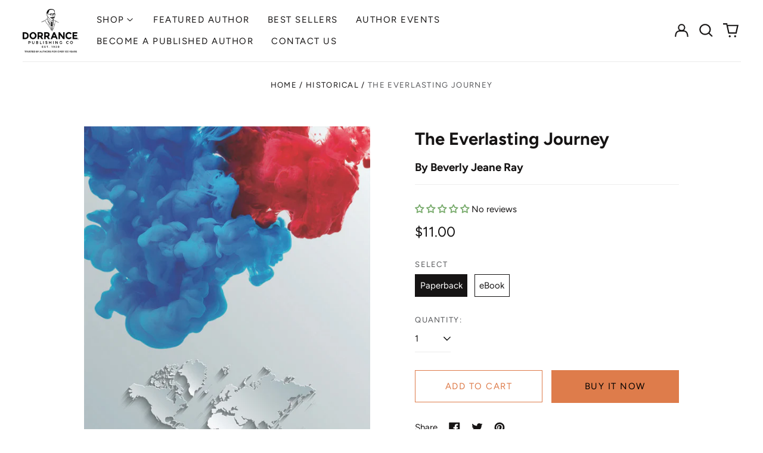

--- FILE ---
content_type: text/html; charset=utf-8
request_url: https://bookstore.dorrancepublishing.com/variants/47721228534048/?section_id=store-availability
body_size: -309
content:
<div id="shopify-section-store-availability" class="shopify-section"><script type="application/json" data-availability-json>{
    "variant": 47721228534048
    
  }
</script>
</div>

--- FILE ---
content_type: text/javascript; charset=utf-8
request_url: https://bookstore.dorrancepublishing.com/collections/historical/products/the-everlasting-journey.js
body_size: 954
content:
{"id":9050757890336,"title":"The Everlasting Journey","handle":"the-everlasting-journey","description":"  \u003cp\u003eMei-Li and her family have long dreamed of coming to America. They travel throughout China, searching for work and never staying in one place for long. Mei-Li grows weary of traveling and begins to think the American dream is too far from reach.\u003c\/p\u003e \u003cp\u003eThe Everlasting Journey is the fictionalized tale of actual events that occurred over a century ago. Follow Mei-Li and her family’s lifelong journey from China to their new home in the United States, as they pursue their dreams on this everlasting journey called life.\u003c\/p\u003e \u003cp\u003e\u003cstrong\u003eAbout the Author\u003c\/strong\u003e\u003c\/p\u003e \u003cp\u003eBeverly Jeane Ray was born and raised in Arizona. She has traveled extensively around this world and has enjoyed every minute of it. She finds travel to be a great way to meet others and gain a new understanding of the world.\u003c\/p\u003e ","published_at":"2024-02-26T13:51:20-05:00","created_at":"2024-02-26T13:51:20-05:00","vendor":"Dorrance Bookstore","type":"","tags":[],"price":600,"price_min":600,"price_max":1100,"available":true,"price_varies":true,"compare_at_price":null,"compare_at_price_min":0,"compare_at_price_max":0,"compare_at_price_varies":false,"variants":[{"id":47721228534048,"title":"Paperback","option1":"Paperback","option2":null,"option3":null,"sku":null,"requires_shipping":true,"taxable":true,"featured_image":{"id":44467996983584,"product_id":9050757890336,"position":1,"created_at":"2024-02-26T13:51:20-05:00","updated_at":"2024-02-26T13:51:20-05:00","alt":null,"width":612,"height":926,"src":"https:\/\/cdn.shopify.com\/s\/files\/1\/0857\/3983\/1584\/products\/Ray_frontcover__47024.1618254056.1280.1280.jpg?v=1708973480","variant_ids":[47721228501280,47721228534048]},"available":true,"name":"The Everlasting Journey - Paperback","public_title":"Paperback","options":["Paperback"],"price":1100,"weight":159,"compare_at_price":null,"inventory_management":null,"barcode":"9781648049668","featured_media":{"alt":null,"id":36894239097120,"position":1,"preview_image":{"aspect_ratio":0.661,"height":926,"width":612,"src":"https:\/\/cdn.shopify.com\/s\/files\/1\/0857\/3983\/1584\/products\/Ray_frontcover__47024.1618254056.1280.1280.jpg?v=1708973480"}},"requires_selling_plan":false,"selling_plan_allocations":[]},{"id":47721228501280,"title":"eBook","option1":"eBook","option2":null,"option3":null,"sku":null,"requires_shipping":false,"taxable":true,"featured_image":{"id":44467996983584,"product_id":9050757890336,"position":1,"created_at":"2024-02-26T13:51:20-05:00","updated_at":"2024-02-26T13:51:20-05:00","alt":null,"width":612,"height":926,"src":"https:\/\/cdn.shopify.com\/s\/files\/1\/0857\/3983\/1584\/products\/Ray_frontcover__47024.1618254056.1280.1280.jpg?v=1708973480","variant_ids":[47721228501280,47721228534048]},"available":true,"name":"The Everlasting Journey - eBook","public_title":"eBook","options":["eBook"],"price":600,"weight":0,"compare_at_price":null,"inventory_management":null,"barcode":"9781648044441","featured_media":{"alt":null,"id":36894239097120,"position":1,"preview_image":{"aspect_ratio":0.661,"height":926,"width":612,"src":"https:\/\/cdn.shopify.com\/s\/files\/1\/0857\/3983\/1584\/products\/Ray_frontcover__47024.1618254056.1280.1280.jpg?v=1708973480"}},"requires_selling_plan":false,"selling_plan_allocations":[]}],"images":["\/\/cdn.shopify.com\/s\/files\/1\/0857\/3983\/1584\/products\/Ray_frontcover__47024.1618254056.1280.1280.jpg?v=1708973480","\/\/cdn.shopify.com\/s\/files\/1\/0857\/3983\/1584\/files\/TheEverlastingJournay-Ray_backcover.jpg?v=1718204272"],"featured_image":"\/\/cdn.shopify.com\/s\/files\/1\/0857\/3983\/1584\/products\/Ray_frontcover__47024.1618254056.1280.1280.jpg?v=1708973480","options":[{"name":"Select","position":1,"values":["Paperback","eBook"]}],"url":"\/products\/the-everlasting-journey","media":[{"alt":null,"id":36894239097120,"position":1,"preview_image":{"aspect_ratio":0.661,"height":926,"width":612,"src":"https:\/\/cdn.shopify.com\/s\/files\/1\/0857\/3983\/1584\/products\/Ray_frontcover__47024.1618254056.1280.1280.jpg?v=1708973480"},"aspect_ratio":0.661,"height":926,"media_type":"image","src":"https:\/\/cdn.shopify.com\/s\/files\/1\/0857\/3983\/1584\/products\/Ray_frontcover__47024.1618254056.1280.1280.jpg?v=1708973480","width":612},{"alt":null,"id":38387365970208,"position":2,"preview_image":{"aspect_ratio":0.665,"height":907,"width":603,"src":"https:\/\/cdn.shopify.com\/s\/files\/1\/0857\/3983\/1584\/files\/TheEverlastingJournay-Ray_backcover.jpg?v=1718204272"},"aspect_ratio":0.665,"height":907,"media_type":"image","src":"https:\/\/cdn.shopify.com\/s\/files\/1\/0857\/3983\/1584\/files\/TheEverlastingJournay-Ray_backcover.jpg?v=1718204272","width":603}],"requires_selling_plan":false,"selling_plan_groups":[]}